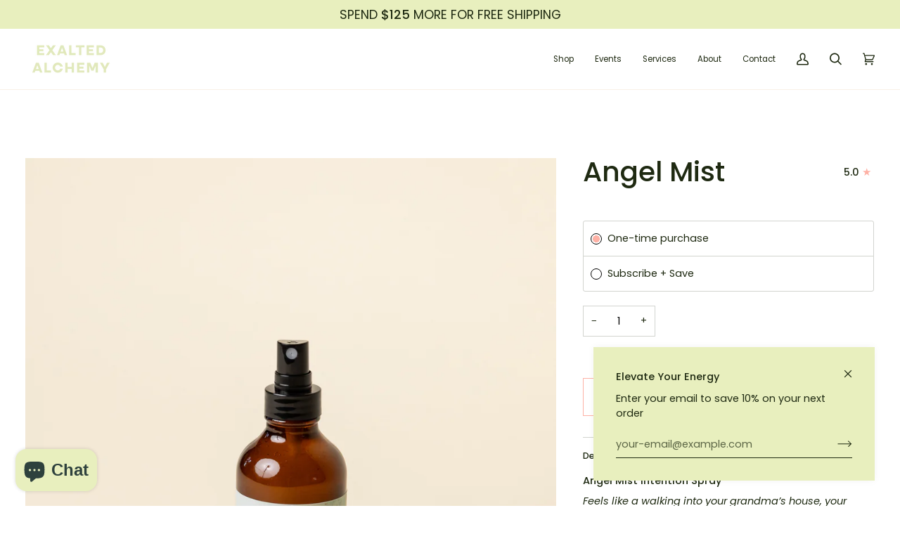

--- FILE ---
content_type: text/css
request_url: https://www.exaltedalchemy.com/cdn/shop/t/8/assets/custom.css?v=135849231536482201191769030374
body_size: -367
content:
@font-face{font-family:Perfectly Nineties Regular;src:url(/cdn/shop/files/PerfectlyNineties-Regular.woff2?v=1705423185) format("woff2"),url(/cdn/shop/files/PerfectlyNineties-Regular.woff?v=1705423314) format("woff");font-weight:400;font-style:normal;font-display:swap}@font-face{font-family:Perfectly Nineties Italic;src:url(/cdn/shop/files/PerfectlyNineties-RegularItalic.woff2?v=1705423185) format("woff2"),url(/cdn/shop/files/PerfectlyNineties-RegularItalic.woff?v=1705423314) format("woff");font-weight:400;font-style:italic;font-display:swap}.perfect-nineties-regular{font-family:Perfectly Nineties Regular!important;font-weight:400;font-style:normal;padding-bottom:2%}.perfect-nineties-italic{font-family:Perfectly Nineties Italic!important;font-weight:400;font-style:italic;padding-bottom:2%}.logo-bar__item{max-height:var(--width) + 20px}.footer__title{text-decoration:underline}
/*# sourceMappingURL=/cdn/shop/t/8/assets/custom.css.map?v=135849231536482201191769030374 */
